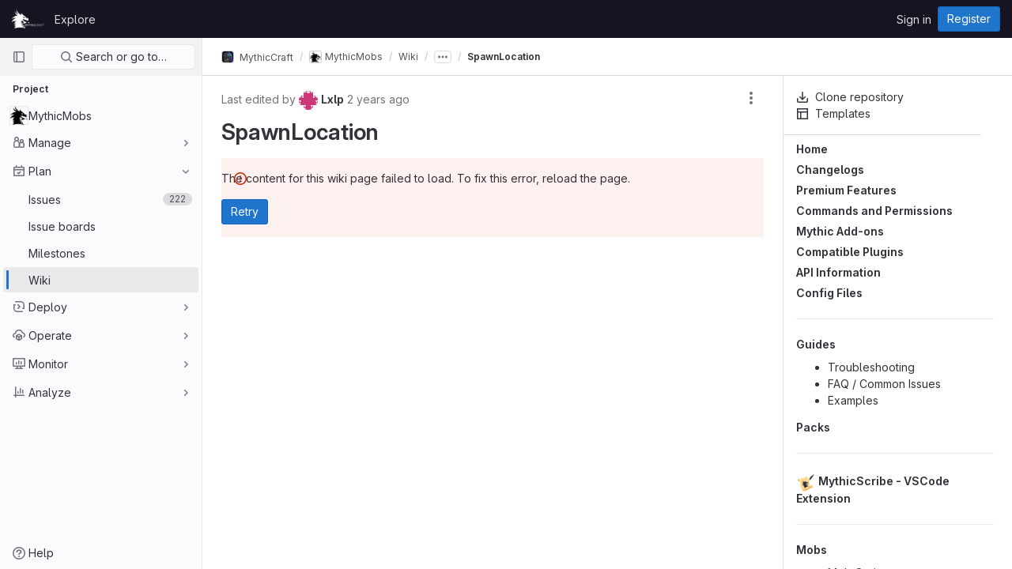

--- FILE ---
content_type: text/html; charset=utf-8
request_url: https://git.lumine.io/mythiccraft/MythicMobs/-/wikis/Skills/Targeters/SpawnLocation
body_size: 44934
content:





<!DOCTYPE html>
<html class="gl-light ui-neutral with-header with-top-bar " lang="en">
<head prefix="og: http://ogp.me/ns#">
<meta charset="utf-8">
<meta content="IE=edge" http-equiv="X-UA-Compatible">
<meta content="width=device-width, initial-scale=1" name="viewport">
<title>SpawnLocation · Wiki · MythicCraft / MythicMobs · GitLab</title>
<script>
//<![CDATA[
window.gon={};gon.api_version="v4";gon.default_avatar_url="https://git.lumine.io/assets/no_avatar-849f9c04a3a0d0cea2424ae97b27447dc64a7dbfae83c036c45b403392f0e8ba.png";gon.max_file_size=10;gon.asset_host=null;gon.webpack_public_path="/assets/webpack/";gon.relative_url_root="";gon.user_color_scheme="white";gon.markdown_surround_selection=null;gon.markdown_automatic_lists=null;gon.math_rendering_limits_enabled=true;gon.recaptcha_api_server_url="https://www.recaptcha.net/recaptcha/api.js";gon.recaptcha_sitekey="6Lf8SKYrAAAAAB_cj4nWEf5ktteNMRlIiTsrWLXf";gon.gitlab_url="https://git.lumine.io";gon.organization_http_header_name="HTTP_GITLAB_ORGANIZATION_ID";gon.revision="47403677d65";gon.feature_category="wiki";gon.gitlab_logo="/assets/gitlab_logo-2957169c8ef64c58616a1ac3f4fc626e8a35ce4eb3ed31bb0d873712f2a041a0.png";gon.secure=true;gon.sprite_icons="/assets/icons-0b41337f52be73f7bbf9d59b841eb98a6e790dfa1a844644f120a80ce3cc18ba.svg";gon.sprite_file_icons="/assets/file_icons/file_icons-7cd3d6c3b29a6d972895f36472978a4b5adb4b37f9b5d0716a380e82389f7e0e.svg";gon.emoji_sprites_css_path="/assets/emoji_sprites-d746ae2450a3e9c626d338d77a101b84ff33a47c0c281b676d75c4a6ed2948a4.css";gon.gridstack_css_path="/assets/lazy_bundles/gridstack-5fcfd4ffbea1db04eaf7f16521bcab19ae3af042c8b4afe8d16781eda5a70799.css";gon.test_env=false;gon.disable_animations=false;gon.suggested_label_colors={"#cc338b":"Magenta-pink","#dc143c":"Crimson","#c21e56":"Rose red","#cd5b45":"Dark coral","#ed9121":"Carrot orange","#eee600":"Titanium yellow","#009966":"Green-cyan","#8fbc8f":"Dark sea green","#6699cc":"Blue-gray","#e6e6fa":"Lavender","#9400d3":"Dark violet","#330066":"Deep violet","#36454f":"Charcoal grey","#808080":"Gray"};gon.first_day_of_week=0;gon.time_display_relative=true;gon.time_display_format=0;gon.ee=false;gon.jh=false;gon.dot_com=false;gon.uf_error_prefix="UF";gon.pat_prefix="";gon.keyboard_shortcuts_enabled=true;gon.diagramsnet_url="https://embed.diagrams.net";gon.features={"sourceEditorToolbar":false,"vscodeWebIde":true,"uiForOrganizations":false,"organizationSwitching":false,"removeMonitorMetrics":true,"groupUserSaml":false,"preserveUnchangedMarkdown":false};
//]]>
</script>





<link rel="stylesheet" href="/assets/application-539db0d62ee9e10949bac79127c082aaa0e8d001ddda9467cd8a1d05928a9b8b.css" media="all" />
<link rel="stylesheet" href="/assets/page_bundles/wiki-a9d381ce111c3337529f95499c7e0f211f65d81327ec56a85c950ec0f546ae35.css" media="all" /><link rel="stylesheet" href="/assets/page_bundles/commit_description-b1dab9b10010cbb9c3738689b18ce46a4f58b98a8d483226fdff8a776a45caf0.css" media="all" />
<link rel="stylesheet" href="/assets/application_utilities-4ce46b0d1744a75b5e0b7104e935413dc41b09b34002dc2832a687dd8e7f0569.css" media="all" />
<link rel="stylesheet" href="/assets/application_utilities_to_be_replaced-3d8b0b41666e50fa9df36dbce4b6771c6886c20fbaf6aeaacd74f43705a31eca.css" media="all" />
<link rel="stylesheet" href="/assets/tailwind-8c0c2aea22f6a8c030598c10314fc4180b5b41dab7784585e9c9ca70f0aa3d99.css" media="all" />


<link rel="stylesheet" href="/assets/fonts-fae5d3f79948bd85f18b6513a025f863b19636e85b09a1492907eb4b1bb0557b.css" media="all" />
<link rel="stylesheet" href="/assets/highlight/themes/white-e08c45a78f4446ec6c4226adb581d4482911bd7c85b47b7e7c003112b0c26274.css" media="all" />


<link rel="preload" href="/assets/application_utilities-4ce46b0d1744a75b5e0b7104e935413dc41b09b34002dc2832a687dd8e7f0569.css" as="style" type="text/css">
<link rel="preload" href="/assets/application-539db0d62ee9e10949bac79127c082aaa0e8d001ddda9467cd8a1d05928a9b8b.css" as="style" type="text/css">
<link rel="preload" href="/assets/highlight/themes/white-e08c45a78f4446ec6c4226adb581d4482911bd7c85b47b7e7c003112b0c26274.css" as="style" type="text/css">





<script src="/assets/webpack/runtime.941fea42.bundle.js" defer="defer"></script>
<script src="/assets/webpack/main.4e9cbf4e.chunk.js" defer="defer"></script>
<script src="/assets/webpack/graphql.e1f11a07.chunk.js" defer="defer"></script>
<script src="/assets/webpack/commons-pages.groups.new-pages.import.gitlab_projects.new-pages.import.manifest.new-pages.projects.n-44c6c18e.5760769e.chunk.js" defer="defer"></script>
<script src="/assets/webpack/commons-pages.search.show-super_sidebar.dff8699c.chunk.js" defer="defer"></script>
<script src="/assets/webpack/super_sidebar.802161b8.chunk.js" defer="defer"></script>
<script src="/assets/webpack/pages.projects.wikis.show.f00feca6.chunk.js" defer="defer"></script>
<meta content="object" property="og:type">
<meta content="GitLab" property="og:site_name">
<meta content="SpawnLocation · Wiki · MythicCraft / MythicMobs · GitLab" property="og:title">
<meta content="Plugin for making thicc mobs" property="og:description">
<meta content="https://git.lumine.io/uploads/-/system/project/avatar/20/MythicCraft-Black-ALT1-Icon.png" property="og:image">
<meta content="64" property="og:image:width">
<meta content="64" property="og:image:height">
<meta content="https://git.lumine.io/mythiccraft/MythicMobs/-/wikis/Skills/Targeters/SpawnLocation" property="og:url">
<meta content="summary" property="twitter:card">
<meta content="SpawnLocation · Wiki · MythicCraft / MythicMobs · GitLab" property="twitter:title">
<meta content="Plugin for making thicc mobs" property="twitter:description">
<meta content="https://git.lumine.io/uploads/-/system/project/avatar/20/MythicCraft-Black-ALT1-Icon.png" property="twitter:image">

<meta name="csrf-param" content="authenticity_token" />
<meta name="csrf-token" content="rNTq4Oy7iQs7MD8vrnHFB1x-l3oHZqA2XK6dDK_GWki6Pg3s0XmxRpSGtSZRT8FD_h-2M9Cm-ZGmN43lXZb0pA" />
<meta name="csp-nonce" />
<meta name="action-cable-url" content="/-/cable" />
<link href="/-/manifest.json" rel="manifest">
<link rel="icon" type="image/png" href="/uploads/-/system/appearance/favicon/1/MythicCraft-Black-ALT1-Icon.png" id="favicon" data-original-href="/uploads/-/system/appearance/favicon/1/MythicCraft-Black-ALT1-Icon.png" />
<link rel="apple-touch-icon" type="image/x-icon" href="/assets/apple-touch-icon-b049d4bc0dd9626f31db825d61880737befc7835982586d015bded10b4435460.png" />
<link href="/search/opensearch.xml" rel="search" title="Search GitLab" type="application/opensearchdescription+xml">




<meta content="Plugin for making thicc mobs" name="description">
<meta content="#ececef" name="theme-color">
</head>

<body class="tab-width-8 gl-browser-chrome gl-platform-mac  " data-group="mythiccraft" data-group-full-path="mythiccraft" data-namespace-id="12" data-page="projects:wikis:show" data-page-type-id="Skills/Targeters/SpawnLocation" data-project="MythicMobs" data-project-full-path="mythiccraft/MythicMobs" data-project-id="20">

<script>
//<![CDATA[
gl = window.gl || {};
gl.client = {"isChrome":true,"isMac":true};


//]]>
</script>



<header class="header-logged-out" data-testid="navbar">
<a class="gl-sr-only gl-accessibility" href="#content-body">Skip to content</a>
<div class="container-fluid">
<nav aria-label="Explore GitLab" class="header-logged-out-nav gl-display-flex gl-gap-3 gl-justify-content-space-between">
<div class="gl-display-flex gl-align-items-center gl-gap-1">
<span class="gl-sr-only">GitLab</span>
<a title="Homepage" id="logo" class="header-logged-out-logo has-tooltip" aria-label="Homepage" href="/"><img class="brand-header-logo lazy" alt="" data-src="/uploads/-/system/appearance/header_logo/1/MythicCraft-White-ALTLogo-1.png" src="[data-uri]" />
</a></div>
<ul class="gl-list-style-none gl-p-0 gl-m-0 gl-display-flex gl-gap-3 gl-align-items-center gl-flex-grow-1">
<li class="header-logged-out-nav-item">
<a class="" href="/explore">Explore</a>
</li>
</ul>
<ul class="gl-list-style-none gl-p-0 gl-m-0 gl-display-flex gl-gap-3 gl-align-items-center gl-justify-content-end">
<li class="header-logged-out-nav-item">
<a href="/users/sign_in?redirect_to_referer=yes">Sign in</a>
</li>
<li class="header-logged-out-nav-item">
<a class="gl-button btn btn-md btn-confirm " href="/users/sign_up"><span class="gl-button-text">
Register

</span>

</a></li>
</ul>
</nav>
</div>
</header>

<div class="layout-page page-gutter wiki-sidebar right-sidebar-expanded page-with-super-sidebar">
<aside class="js-super-sidebar super-sidebar super-sidebar-loading" data-command-palette="{&quot;project_files_url&quot;:&quot;/mythiccraft/MythicMobs/-/files/master?format=json&quot;,&quot;project_blob_url&quot;:&quot;/mythiccraft/MythicMobs/-/blob/master&quot;}" data-force-desktop-expanded-sidebar="" data-root-path="/" data-sidebar="{&quot;is_logged_in&quot;:false,&quot;context_switcher_links&quot;:[{&quot;title&quot;:&quot;Explore&quot;,&quot;link&quot;:&quot;/explore&quot;,&quot;icon&quot;:&quot;compass&quot;}],&quot;current_menu_items&quot;:[{&quot;id&quot;:&quot;project_overview&quot;,&quot;title&quot;:&quot;MythicMobs&quot;,&quot;icon&quot;:null,&quot;avatar&quot;:&quot;/uploads/-/system/project/avatar/20/MythicCraft-Black-ALT1-Icon.png&quot;,&quot;entity_id&quot;:20,&quot;link&quot;:&quot;/mythiccraft/MythicMobs&quot;,&quot;pill_count&quot;:null,&quot;link_classes&quot;:&quot;shortcuts-project&quot;,&quot;is_active&quot;:false},{&quot;id&quot;:&quot;manage_menu&quot;,&quot;title&quot;:&quot;Manage&quot;,&quot;icon&quot;:&quot;users&quot;,&quot;avatar&quot;:null,&quot;avatar_shape&quot;:&quot;rect&quot;,&quot;entity_id&quot;:null,&quot;link&quot;:&quot;/mythiccraft/MythicMobs/activity&quot;,&quot;is_active&quot;:false,&quot;pill_count&quot;:null,&quot;items&quot;:[{&quot;id&quot;:&quot;activity&quot;,&quot;title&quot;:&quot;Activity&quot;,&quot;icon&quot;:null,&quot;avatar&quot;:null,&quot;entity_id&quot;:null,&quot;link&quot;:&quot;/mythiccraft/MythicMobs/activity&quot;,&quot;pill_count&quot;:null,&quot;link_classes&quot;:&quot;shortcuts-project-activity&quot;,&quot;is_active&quot;:false},{&quot;id&quot;:&quot;members&quot;,&quot;title&quot;:&quot;Members&quot;,&quot;icon&quot;:null,&quot;avatar&quot;:null,&quot;entity_id&quot;:null,&quot;link&quot;:&quot;/mythiccraft/MythicMobs/-/project_members&quot;,&quot;pill_count&quot;:null,&quot;link_classes&quot;:null,&quot;is_active&quot;:false},{&quot;id&quot;:&quot;labels&quot;,&quot;title&quot;:&quot;Labels&quot;,&quot;icon&quot;:null,&quot;avatar&quot;:null,&quot;entity_id&quot;:null,&quot;link&quot;:&quot;/mythiccraft/MythicMobs/-/labels&quot;,&quot;pill_count&quot;:null,&quot;link_classes&quot;:null,&quot;is_active&quot;:false}],&quot;separated&quot;:false},{&quot;id&quot;:&quot;plan_menu&quot;,&quot;title&quot;:&quot;Plan&quot;,&quot;icon&quot;:&quot;planning&quot;,&quot;avatar&quot;:null,&quot;avatar_shape&quot;:&quot;rect&quot;,&quot;entity_id&quot;:null,&quot;link&quot;:&quot;/mythiccraft/MythicMobs/-/issues&quot;,&quot;is_active&quot;:true,&quot;pill_count&quot;:null,&quot;items&quot;:[{&quot;id&quot;:&quot;project_issue_list&quot;,&quot;title&quot;:&quot;Issues&quot;,&quot;icon&quot;:null,&quot;avatar&quot;:null,&quot;entity_id&quot;:null,&quot;link&quot;:&quot;/mythiccraft/MythicMobs/-/issues&quot;,&quot;pill_count&quot;:&quot;222&quot;,&quot;link_classes&quot;:&quot;shortcuts-issues has-sub-items&quot;,&quot;is_active&quot;:false},{&quot;id&quot;:&quot;boards&quot;,&quot;title&quot;:&quot;Issue boards&quot;,&quot;icon&quot;:null,&quot;avatar&quot;:null,&quot;entity_id&quot;:null,&quot;link&quot;:&quot;/mythiccraft/MythicMobs/-/boards&quot;,&quot;pill_count&quot;:null,&quot;link_classes&quot;:&quot;shortcuts-issue-boards&quot;,&quot;is_active&quot;:false},{&quot;id&quot;:&quot;milestones&quot;,&quot;title&quot;:&quot;Milestones&quot;,&quot;icon&quot;:null,&quot;avatar&quot;:null,&quot;entity_id&quot;:null,&quot;link&quot;:&quot;/mythiccraft/MythicMobs/-/milestones&quot;,&quot;pill_count&quot;:null,&quot;link_classes&quot;:null,&quot;is_active&quot;:false},{&quot;id&quot;:&quot;project_wiki&quot;,&quot;title&quot;:&quot;Wiki&quot;,&quot;icon&quot;:null,&quot;avatar&quot;:null,&quot;entity_id&quot;:null,&quot;link&quot;:&quot;/mythiccraft/MythicMobs/-/wikis/home&quot;,&quot;pill_count&quot;:null,&quot;link_classes&quot;:&quot;shortcuts-wiki&quot;,&quot;is_active&quot;:true}],&quot;separated&quot;:false},{&quot;id&quot;:&quot;deploy_menu&quot;,&quot;title&quot;:&quot;Deploy&quot;,&quot;icon&quot;:&quot;deployments&quot;,&quot;avatar&quot;:null,&quot;avatar_shape&quot;:&quot;rect&quot;,&quot;entity_id&quot;:null,&quot;link&quot;:&quot;/mythiccraft/MythicMobs/-/packages&quot;,&quot;is_active&quot;:false,&quot;pill_count&quot;:null,&quot;items&quot;:[{&quot;id&quot;:&quot;packages_registry&quot;,&quot;title&quot;:&quot;Package Registry&quot;,&quot;icon&quot;:null,&quot;avatar&quot;:null,&quot;entity_id&quot;:null,&quot;link&quot;:&quot;/mythiccraft/MythicMobs/-/packages&quot;,&quot;pill_count&quot;:null,&quot;link_classes&quot;:&quot;shortcuts-container-registry&quot;,&quot;is_active&quot;:false}],&quot;separated&quot;:false},{&quot;id&quot;:&quot;operations_menu&quot;,&quot;title&quot;:&quot;Operate&quot;,&quot;icon&quot;:&quot;cloud-pod&quot;,&quot;avatar&quot;:null,&quot;avatar_shape&quot;:&quot;rect&quot;,&quot;entity_id&quot;:null,&quot;link&quot;:&quot;/mythiccraft/MythicMobs/-/infrastructure_registry&quot;,&quot;is_active&quot;:false,&quot;pill_count&quot;:null,&quot;items&quot;:[{&quot;id&quot;:&quot;infrastructure_registry&quot;,&quot;title&quot;:&quot;Terraform modules&quot;,&quot;icon&quot;:null,&quot;avatar&quot;:null,&quot;entity_id&quot;:null,&quot;link&quot;:&quot;/mythiccraft/MythicMobs/-/infrastructure_registry&quot;,&quot;pill_count&quot;:null,&quot;link_classes&quot;:null,&quot;is_active&quot;:false}],&quot;separated&quot;:false},{&quot;id&quot;:&quot;monitor_menu&quot;,&quot;title&quot;:&quot;Monitor&quot;,&quot;icon&quot;:&quot;monitor&quot;,&quot;avatar&quot;:null,&quot;avatar_shape&quot;:&quot;rect&quot;,&quot;entity_id&quot;:null,&quot;link&quot;:&quot;/mythiccraft/MythicMobs/-/incidents&quot;,&quot;is_active&quot;:false,&quot;pill_count&quot;:null,&quot;items&quot;:[{&quot;id&quot;:&quot;incidents&quot;,&quot;title&quot;:&quot;Incidents&quot;,&quot;icon&quot;:null,&quot;avatar&quot;:null,&quot;entity_id&quot;:null,&quot;link&quot;:&quot;/mythiccraft/MythicMobs/-/incidents&quot;,&quot;pill_count&quot;:null,&quot;link_classes&quot;:null,&quot;is_active&quot;:false},{&quot;id&quot;:&quot;service_desk&quot;,&quot;title&quot;:&quot;Service Desk&quot;,&quot;icon&quot;:null,&quot;avatar&quot;:null,&quot;entity_id&quot;:null,&quot;link&quot;:&quot;/mythiccraft/MythicMobs/-/issues/service_desk&quot;,&quot;pill_count&quot;:null,&quot;link_classes&quot;:null,&quot;is_active&quot;:false}],&quot;separated&quot;:false},{&quot;id&quot;:&quot;analyze_menu&quot;,&quot;title&quot;:&quot;Analyze&quot;,&quot;icon&quot;:&quot;chart&quot;,&quot;avatar&quot;:null,&quot;avatar_shape&quot;:&quot;rect&quot;,&quot;entity_id&quot;:null,&quot;link&quot;:&quot;/mythiccraft/MythicMobs/-/value_stream_analytics&quot;,&quot;is_active&quot;:false,&quot;pill_count&quot;:null,&quot;items&quot;:[{&quot;id&quot;:&quot;cycle_analytics&quot;,&quot;title&quot;:&quot;Value stream analytics&quot;,&quot;icon&quot;:null,&quot;avatar&quot;:null,&quot;entity_id&quot;:null,&quot;link&quot;:&quot;/mythiccraft/MythicMobs/-/value_stream_analytics&quot;,&quot;pill_count&quot;:null,&quot;link_classes&quot;:&quot;shortcuts-project-cycle-analytics&quot;,&quot;is_active&quot;:false},{&quot;id&quot;:&quot;model_experiments&quot;,&quot;title&quot;:&quot;Model experiments&quot;,&quot;icon&quot;:null,&quot;avatar&quot;:null,&quot;entity_id&quot;:null,&quot;link&quot;:&quot;/mythiccraft/MythicMobs/-/ml/experiments&quot;,&quot;pill_count&quot;:null,&quot;link_classes&quot;:null,&quot;is_active&quot;:false}],&quot;separated&quot;:false}],&quot;current_context_header&quot;:&quot;Project&quot;,&quot;support_path&quot;:&quot;https://about.gitlab.com/get-help/&quot;,&quot;display_whats_new&quot;:false,&quot;whats_new_most_recent_release_items_count&quot;:4,&quot;whats_new_version_digest&quot;:&quot;981955e703369178cb87cbb7a2075060174b67907a3a4967a5a07e9d9281739e&quot;,&quot;show_version_check&quot;:null,&quot;gitlab_version&quot;:{&quot;major&quot;:16,&quot;minor&quot;:11,&quot;patch&quot;:10,&quot;suffix_s&quot;:&quot;&quot;},&quot;gitlab_version_check&quot;:null,&quot;search&quot;:{&quot;search_path&quot;:&quot;/search&quot;,&quot;issues_path&quot;:&quot;/dashboard/issues&quot;,&quot;mr_path&quot;:&quot;/dashboard/merge_requests&quot;,&quot;autocomplete_path&quot;:&quot;/search/autocomplete&quot;,&quot;search_context&quot;:{&quot;group&quot;:{&quot;id&quot;:12,&quot;name&quot;:&quot;MythicCraft&quot;,&quot;full_name&quot;:&quot;MythicCraft&quot;},&quot;group_metadata&quot;:{&quot;issues_path&quot;:&quot;/groups/mythiccraft/-/issues&quot;,&quot;mr_path&quot;:&quot;/groups/mythiccraft/-/merge_requests&quot;},&quot;project&quot;:{&quot;id&quot;:20,&quot;name&quot;:&quot;MythicMobs&quot;},&quot;project_metadata&quot;:{&quot;mr_path&quot;:&quot;/mythiccraft/MythicMobs/-/merge_requests&quot;,&quot;issues_path&quot;:&quot;/mythiccraft/MythicMobs/-/issues&quot;},&quot;code_search&quot;:false,&quot;scope&quot;:&quot;wiki_blobs&quot;,&quot;for_snippets&quot;:null}},&quot;panel_type&quot;:&quot;project&quot;,&quot;shortcut_links&quot;:[{&quot;title&quot;:&quot;Snippets&quot;,&quot;href&quot;:&quot;/explore/snippets&quot;,&quot;css_class&quot;:&quot;dashboard-shortcuts-snippets&quot;},{&quot;title&quot;:&quot;Groups&quot;,&quot;href&quot;:&quot;/explore/groups&quot;,&quot;css_class&quot;:&quot;dashboard-shortcuts-groups&quot;},{&quot;title&quot;:&quot;Projects&quot;,&quot;href&quot;:&quot;/explore/projects&quot;,&quot;css_class&quot;:&quot;dashboard-shortcuts-projects&quot;}]}"></aside>

<div class="content-wrapper">
<div class="mobile-overlay"></div>

<div class="alert-wrapper gl-force-block-formatting-context">


























<div class="top-bar-fixed container-fluid" data-testid="top-bar">
<div class="top-bar-container gl-display-flex gl-align-items-center gl-gap-2">
<button class="gl-button btn btn-icon btn-md btn-default btn-default-tertiary js-super-sidebar-toggle-expand super-sidebar-toggle gl-ml-n3" aria-controls="super-sidebar" aria-expanded="false" aria-label="Primary navigation sidebar" type="button"><svg class="s16 gl-icon gl-button-icon " data-testid="sidebar-icon"><use href="/assets/icons-0b41337f52be73f7bbf9d59b841eb98a6e790dfa1a844644f120a80ce3cc18ba.svg#sidebar"></use></svg>

</button>
<nav aria-label="Breadcrumbs" class="breadcrumbs gl-breadcrumbs tmp-breadcrumbs-fix" data-testid="breadcrumb-links">
<ul class="breadcrumb gl-breadcrumb-list js-breadcrumbs-list gl-flex-grow-1">
<li class="gl-breadcrumb-item gl-display-inline-flex"><a class="group-path js-breadcrumb-item-text " href="/mythiccraft"><img srcset="/uploads/-/system/group/avatar/12/mcicon.png?width=16 1x, /uploads/-/system/group/avatar/12/mcicon.png?width=32 2x" alt="MythicCraft" class="gl-avatar gl-avatar-s16 avatar-tile gl-rounded-base!" height="16" width="16" loading="lazy" src="/uploads/-/system/group/avatar/12/mcicon.png?width=16" />
MythicCraft</a></li> <li class="gl-breadcrumb-item gl-display-inline-flex"><a class="gl-display-inline-flex!" href="/mythiccraft/MythicMobs"><img srcset="/uploads/-/system/project/avatar/20/MythicCraft-Black-ALT1-Icon.png?width=16 1x, /uploads/-/system/project/avatar/20/MythicCraft-Black-ALT1-Icon.png?width=32 2x" alt="MythicMobs" class="gl-avatar gl-avatar-s16 avatar-tile gl-rounded-base!" height="16" width="16" loading="lazy" src="/uploads/-/system/project/avatar/20/MythicCraft-Black-ALT1-Icon.png?width=16" />
<span class="js-breadcrumb-item-text">MythicMobs</span></a></li>
<li class="gl-breadcrumb-item gl-display-inline-flex"><a href="/mythiccraft/MythicMobs/-/wikis/home">Wiki</a></li>
<li class="expander gl-breadcrumb-item gl-display-inline-flex">
<button aria-label="Show all breadcrumbs" class="text-expander has-tooltip js-breadcrumbs-collapsed-expander gl-ml-0" data-container="body" title="Show all breadcrumbs" type="button">
<svg class="s12" data-testid="ellipsis_h-icon"><use href="/assets/icons-0b41337f52be73f7bbf9d59b841eb98a6e790dfa1a844644f120a80ce3cc18ba.svg#ellipsis_h"></use></svg>
</button>
</li>
<li class="gl-breadcrumb-item gl-display-none!">
<a href="/mythiccraft/MythicMobs/-/wikis/Skills/">Skills</a>
</li>
<li class="gl-breadcrumb-item gl-display-none!">
<a href="/mythiccraft/MythicMobs/-/wikis/Skills/Targeters/">Targeters</a>
</li>

<li class="gl-breadcrumb-item" data-testid="breadcrumb-current-link">
<a href="/mythiccraft/MythicMobs/-/wikis/Skills/Targeters/SpawnLocation">SpawnLocation</a>
</li>
</ul>
<script type="application/ld+json">
{"@context":"https://schema.org","@type":"BreadcrumbList","itemListElement":[{"@type":"ListItem","position":1,"name":"MythicCraft","item":"https://git.lumine.io/mythiccraft"},{"@type":"ListItem","position":2,"name":"MythicMobs","item":"https://git.lumine.io/mythiccraft/MythicMobs"},{"@type":"ListItem","position":3,"name":"Wiki","item":"https://git.lumine.io/mythiccraft/MythicMobs/-/wikis/home"},{"@type":"ListItem","position":4,"name":"SpawnLocation","item":"https://git.lumine.io/mythiccraft/MythicMobs/-/wikis/Skills/Targeters/SpawnLocation"}]}

</script>
</nav>



</div>
</div>

</div>
<div class="container-fluid container-limited limit-container-width project-highlight-puc">
<main class="content" id="content-body" itemscope itemtype="http://schema.org/SoftwareSourceCode">
<div class="flash-container flash-container-page sticky" data-testid="flash-container">
<div id="js-global-alerts"></div>
</div>





<div class="wiki-page-header top-area has-sidebar-toggle flex-column flex-lg-row gl-border-b-0">
<button class="gl-button btn btn-icon btn-md btn-default sidebar-toggle js-sidebar-wiki-toggle" type="button"><svg class="s16 gl-icon gl-button-icon " data-testid="chevron-double-lg-left-icon"><use href="/assets/icons-0b41337f52be73f7bbf9d59b841eb98a6e790dfa1a844644f120a80ce3cc18ba.svg#chevron-double-lg-left"></use></svg>

</button>
<div class="nav-text flex-fill">
<span class="wiki-last-edit-by">
Last edited by <a href='https://git.lumine.io/Lxlp'><img class="avatar s24 float-none gl-mr-0! lazy" data-src="https://secure.gravatar.com/avatar/166245bbb11db1c883e306557c87088495bb2f8e44e868d68d30e9fc86aef264?s=48&amp;d=identicon" src="[data-uri]" /> <strong>Lxlp</strong></a>
<time class="js-timeago" title="Jul 13, 2023 12:07am" datetime="2023-07-13T00:07:50Z" data-toggle="tooltip" data-placement="top" data-container="body">Jul 13, 2023</time>
</span>
</div>
<div class="nav-controls pb-md-3 pb-lg-0">

<div data-options="{&quot;is_template&quot;:false,&quot;history&quot;:&quot;/mythiccraft/MythicMobs/-/wikis/Skills/Targeters/SpawnLocation/history&quot;,&quot;print&quot;:{&quot;target&quot;:&quot;.js-wiki-page-content&quot;,&quot;title&quot;:&quot;SpawnLocation&quot;,&quot;stylesheet&quot;:[&quot;/assets/application-539db0d62ee9e10949bac79127c082aaa0e8d001ddda9467cd8a1d05928a9b8b.css&quot;]}}" id="js-export-actions"></div>
</div>
</div>
<div class="gl-mb-3">
<div class="gl-display-flex gl-justify-content-space-between">
<h2 class="gl-mt-0 gl-mb-5" data-testid="wiki-page-title">SpawnLocation</h2>
</div>
<div class="js-async-wiki-page-content md gl-pt-2" data-get-wiki-content-url="/api/v4/projects/20/wikis/Skills%2FTargeters%2FSpawnLocation?version=e211ae30ecb83007e7404fb76dde0a37a67b7c86" data-testid="wiki-page-content" data-tracking-context="{&quot;wiki-format&quot;:&quot;markdown&quot;,&quot;wiki-title-size&quot;:13,&quot;wiki-content-size&quot;:0,&quot;wiki-directory-nest-level&quot;:2,&quot;wiki-container-type&quot;:&quot;Project&quot;}"></div>
</div>
<aside aria-label="Wiki" class="right-sidebar right-sidebar-expanded wiki-sidebar js-wiki-sidebar js-right-sidebar" data-offset-top="50" data-spy="affix">
<div class="sidebar-container">
<div class="block wiki-sidebar-header gl-mb-3 gl-w-full">
<a class="gutter-toggle gl-float-right d-block d-md-none js-sidebar-wiki-toggle" href="#">
<svg class="s16 gl-icon" data-testid="chevron-double-lg-right-icon"><use href="/assets/icons-0b41337f52be73f7bbf9d59b841eb98a6e790dfa1a844644f120a80ce3cc18ba.svg#chevron-double-lg-right"></use></svg>
</a>
<div class="gl-display-flex gl-flex-direction-column gl-gap-3">
<a class="" data-testid="clone-repository-link" href="/mythiccraft/MythicMobs/-/wikis/git_access"><svg class="s16 gl-mr-2" data-testid="download-icon"><use href="/assets/icons-0b41337f52be73f7bbf9d59b841eb98a6e790dfa1a844644f120a80ce3cc18ba.svg#download"></use></svg>
<span>Clone repository</span>
</a><a class="" href="/mythiccraft/MythicMobs/-/wikis/templates"><svg class="s16 gl-mr-2" data-testid="template-icon"><use href="/assets/icons-0b41337f52be73f7bbf9d59b841eb98a6e790dfa1a844644f120a80ce3cc18ba.svg#template"></use></svg>
<span>Templates</span>
</a></div>
</div>
<div class="blocks-container">
<div class="block block-first gl-w-full">
&#x000A;<h5 data-sourcepos="14:1-14:18" dir="auto">&#x000A;<a id="user-content-home" class="anchor" href="#home" aria-hidden="true"></a><a data-sourcepos="14:7-14:18" href="/mythiccraft/MythicMobs/-/wikis/home" data-canonical-src="home">Home</a>&#x000A;</h5>&#x000A;<h5 data-sourcepos="15:1-15:42" dir="auto">&#x000A;<a id="user-content-changelogs" class="anchor" href="#changelogs" aria-hidden="true"></a><a data-sourcepos="15:7-15:42" href="/mythiccraft/MythicMobs/-/wikis/changelogs/Changelogs" data-canonical-src="/changelogs/Changelogs">Changelogs</a>&#x000A;</h5>&#x000A;<h5 data-sourcepos="16:1-16:42" dir="auto">&#x000A;<a id="user-content-premium-features" class="anchor" href="#premium-features" aria-hidden="true"></a><a data-sourcepos="16:7-16:42" href="/mythiccraft/MythicMobs/-/wikis/Premium-Features" data-canonical-src="Premium-Features">Premium Features</a>&#x000A;</h5>&#x000A;<h5 data-sourcepos="17:1-17:58" dir="auto">&#x000A;<a id="user-content-commands-and-permissions" class="anchor" href="#commands-and-permissions" aria-hidden="true"></a><a data-sourcepos="17:7-17:58" href="/mythiccraft/MythicMobs/-/wikis/Commands-and-Permissions" data-canonical-src="Commands-and-Permissions">Commands and Permissions</a>&#x000A;</h5>&#x000A;<h5 data-sourcepos="18:1-18:31" dir="auto">&#x000A;<a id="user-content-mythic-add-ons" class="anchor" href="#mythic-add-ons" aria-hidden="true"></a><a data-sourcepos="18:7-18:31" href="/mythiccraft/MythicMobs/-/wikis/Add-ons" data-canonical-src="Add-ons">Mythic Add-ons</a>&#x000A;</h5>&#x000A;<h5 data-sourcepos="19:1-19:46" dir="auto">&#x000A;<a id="user-content-compatible-plugins" class="anchor" href="#compatible-plugins" aria-hidden="true"></a><a data-sourcepos="19:7-19:46" href="/mythiccraft/MythicMobs/-/wikis/Compatible-Plugins" data-canonical-src="Compatible-Plugins">Compatible Plugins</a>&#x000A;</h5>&#x000A;<h5 data-sourcepos="20:1-20:28" dir="auto">&#x000A;<a id="user-content-api-information" class="anchor" href="#api-information" aria-hidden="true"></a><a data-sourcepos="20:7-20:28" href="/mythiccraft/MythicMobs/-/wikis/API" data-canonical-src="API">API Information</a>&#x000A;</h5>&#x000A;<h5 data-sourcepos="21:1-21:29" dir="auto">&#x000A;<a id="user-content-config-files" class="anchor" href="#config-files" aria-hidden="true"></a><a data-sourcepos="21:7-21:29" href="/mythiccraft/MythicMobs/-/wikis/Config" data-canonical-src="/Config">Config Files</a>&#x000A;</h5>&#x000A;<hr data-sourcepos="22:1-23:0">&#x000A;<h5 data-sourcepos="24:1-24:23" dir="auto">&#x000A;<a id="user-content-guides" class="anchor" href="#guides" aria-hidden="true"></a><a data-sourcepos="24:7-24:23" href="/mythiccraft/MythicMobs/-/wikis/Guides" data-canonical-src="/Guides">Guides</a>&#x000A;</h5>&#x000A;<ul data-sourcepos="25:1-29:0" dir="auto">&#x000A;<li data-sourcepos="25:1-25:53"><a data-sourcepos="25:3-25:53" href="/mythiccraft/MythicMobs/-/wikis/Troubleshooting/Troubleshooting" data-canonical-src="/Troubleshooting/Troubleshooting">Troubleshooting</a></li>&#x000A;<li data-sourcepos="26:1-26:28"><a data-sourcepos="26:3-26:28" href="/mythiccraft/MythicMobs/-/wikis/FAQ" data-canonical-src="FAQ">FAQ / Common Issues</a></li>&#x000A;<li data-sourcepos="27:1-29:0"><a data-sourcepos="27:3-27:39" href="/mythiccraft/MythicMobs/-/wikis/examples/Common-Examples" data-canonical-src="/examples/Common-Examples">Examples</a></li>&#x000A;</ul>&#x000A;<h5 data-sourcepos="30:1-30:20" dir="auto">&#x000A;<a id="user-content-packs" class="anchor" href="#packs" aria-hidden="true"></a><a data-sourcepos="30:7-30:20" href="/mythiccraft/MythicMobs/-/wikis/Packs" data-canonical-src="Packs">Packs</a>&#x000A;</h5>&#x000A;<hr data-sourcepos="32:1-33:0">&#x000A;<h5 data-sourcepos="34:1-34:248" dir="auto">&#x000A;<a id="user-content-mythicscribe-vscode-extension" class="anchor" href="#mythicscribe-vscode-extension" aria-hidden="true"></a><a data-sourcepos="34:7-34:248" href="https://marketplace.visualstudio.com/items?itemName=Lxlp.mythicscribe" rel="nofollow noreferrer noopener" target="_blank"><img alt="MythicScribe" width="10%" decoding="async" class="lazy" data-src="https://raw.githubusercontent.com/Lxlp38/MythicScribe/refs/heads/master/assets/icon128x128.png"> MythicScribe - VSCode Extension</a>&#x000A;</h5>&#x000A;<hr data-sourcepos="36:1-37:0">&#x000A;<h5 data-sourcepos="38:1-38:24" dir="auto">&#x000A;<a id="user-content-mobs" class="anchor" href="#mobs" aria-hidden="true"></a><a data-sourcepos="38:7-38:24" href="/mythiccraft/MythicMobs/-/wikis/Mobs/Mobs" data-canonical-src="/Mobs/Mobs">Mobs</a>&#x000A;</h5>&#x000A;<ul data-sourcepos="39:3-56:0" dir="auto">&#x000A;<li data-sourcepos="39:3-41:49">&#x000A;<a data-sourcepos="39:5-39:32" href="/mythiccraft/MythicMobs/-/wikis/Mobs/Options" data-canonical-src="/Mobs/Options">Mob Options</a>&#x000A;<ul data-sourcepos="40:5-41:49">&#x000A;<li data-sourcepos="40:5-40:45"><a data-sourcepos="40:7-40:45" href="/mythiccraft/MythicMobs/-/wikis/Mobs/DisplayOptions" data-canonical-src="/Mobs/DisplayOptions">Display Options</a></li>&#x000A;<li data-sourcepos="41:5-41:49"><a data-sourcepos="41:7-41:49" href="/mythiccraft/MythicMobs/-/wikis/Mobs/MannequinOptions" data-canonical-src="/Mobs/MannequinOptions">Mannequin Options</a></li>&#x000A;</ul>&#x000A;</li>&#x000A;<li data-sourcepos="42:3-42:30"><a data-sourcepos="42:5-42:30" href="/mythiccraft/MythicMobs/-/wikis/Mobs/Levels" data-canonical-src="/Mobs/Levels">Mob Levels</a></li>&#x000A;<li data-sourcepos="43:3-43:34"><a data-sourcepos="43:5-43:34" href="/mythiccraft/MythicMobs/-/wikis/Mobs/Factions" data-canonical-src="/Mobs/Factions">Mob Factions</a></li>&#x000A;<li data-sourcepos="44:3-44:32"><a data-sourcepos="44:5-44:32" href="/mythiccraft/MythicMobs/-/wikis/Mobs/Power" data-canonical-src="/Mobs/Power">Power Scaling</a></li>&#x000A;<li data-sourcepos="45:3-45:45"><a data-sourcepos="45:5-45:45" href="/mythiccraft/MythicMobs/-/wikis/Mobs/DamageModifiers" data-canonical-src="/Mobs/DamageModifiers">Damage Modifiers</a></li>&#x000A;<li data-sourcepos="46:3-46:32"><a data-sourcepos="46:5-46:32" href="/mythiccraft/MythicMobs/-/wikis/Mobs/Equipment" data-canonical-src="/Mobs/Equipment">Equipment</a></li>&#x000A;<li data-sourcepos="47:3-47:28"><a data-sourcepos="47:5-47:28" href="/mythiccraft/MythicMobs/-/wikis/Mobs/BossBar" data-canonical-src="/Mobs/BossBar">BossBar</a></li>&#x000A;<li data-sourcepos="48:3-48:32"><a data-sourcepos="48:5-48:32" href="/mythiccraft/MythicMobs/-/wikis/Mobs/Custom-AI" data-canonical-src="/Mobs/Custom-AI">Custom AI</a></li>&#x000A;<li data-sourcepos="49:3-49:46"><a data-sourcepos="49:5-49:46" href="/mythiccraft/MythicMobs/-/wikis/Mobs/KillMessages" data-canonical-src="/Mobs/KillMessages">Custom Kill Messages</a></li>&#x000A;<li data-sourcepos="50:3-50:39"><a data-sourcepos="50:5-50:39" href="/mythiccraft/MythicMobs/-/wikis/Mobs/ThreatTables" data-canonical-src="/Mobs/ThreatTables">Threat Tables</a></li>&#x000A;<li data-sourcepos="51:3-51:43"><a data-sourcepos="51:5-51:43" href="/mythiccraft/MythicMobs/-/wikis/Mobs/ImmunityTables" data-canonical-src="/Mobs/ImmunityTables">Immunity Tables</a></li>&#x000A;<li data-sourcepos="52:3-52:32"><a data-sourcepos="52:5-52:32" href="/mythiccraft/MythicMobs/-/wikis/Mobs/Templates" data-canonical-src="/Mobs/Templates">Templates</a></li>&#x000A;<li data-sourcepos="53:3-53:42"><a data-sourcepos="53:5-53:42" href="/mythiccraft/MythicMobs/-/wikis/Vanilla-Overrides" data-canonical-src="Vanilla-Overrides">Vanilla Overrides</a></li>&#x000A;<li data-sourcepos="54:3-54:39"><a data-sourcepos="54:5-54:39" href="/mythiccraft/MythicMobs/-/wikis/Mobs/Disguises" data-canonical-src="/Mobs/Disguises">Extra: Disguises</a></li>&#x000A;<li data-sourcepos="55:3-56:0"><a data-sourcepos="55:5-55:38" href="/mythiccraft/MythicMobs/-/wikis/Model-Engine" data-canonical-src="Model-Engine">Extra: ModelEngine</a></li>&#x000A;</ul>&#x000A;<hr data-sourcepos="57:1-59:0">&#x000A;<h5 data-sourcepos="60:1-60:30" dir="auto">&#x000A;<a id="user-content-skills" class="anchor" href="#skills" aria-hidden="true"></a><a data-sourcepos="60:7-60:30" href="/mythiccraft/MythicMobs/-/wikis/Skills/Skills" data-canonical-src="/Skills/Skills">Skills</a>&#x000A;</h5>&#x000A;<ul data-sourcepos="61:3-73:0" dir="auto">&#x000A;<li data-sourcepos="61:3-62:54">&#x000A;<a data-sourcepos="61:5-61:34" href="/mythiccraft/MythicMobs/-/wikis/Skills/Mechanics" data-canonical-src="/Skills/Mechanics">Mechanics</a>&#x000A;<ul data-sourcepos="62:5-62:54">&#x000A;<li data-sourcepos="62:5-62:54"><a data-sourcepos="62:7-62:54" href="/mythiccraft/MythicMobs/-/wikis/Skills/Tags/Mechanic-Tags" data-canonical-src="/Skills/Tags/Mechanic-Tags"><em data-sourcepos="62:8-62:25">Mechanics by Tag</em></a></li>&#x000A;</ul>&#x000A;</li>&#x000A;<li data-sourcepos="63:3-64:49">&#x000A;<a data-sourcepos="63:5-63:34" href="/mythiccraft/MythicMobs/-/wikis/Skills/Targeters" data-canonical-src="/Skills/Targeters">Targeters</a>&#x000A;<ul data-sourcepos="64:5-64:49">&#x000A;<li data-sourcepos="64:5-64:49"><a data-sourcepos="64:7-64:49" href="/mythiccraft/MythicMobs/-/wikis/Skills/Targeters#target-filters" data-canonical-src="/Skills/Targeters#target-filters">Filters</a></li>&#x000A;</ul>&#x000A;</li>&#x000A;<li data-sourcepos="65:3-65:32"><a data-sourcepos="65:5-65:32" href="/mythiccraft/MythicMobs/-/wikis/Skills/Triggers" data-canonical-src="/Skills/Triggers">Triggers</a></li>&#x000A;<li data-sourcepos="66:3-67:53">&#x000A;<a data-sourcepos="66:5-66:36" href="/mythiccraft/MythicMobs/-/wikis/Skills/conditions" data-canonical-src="/Skills/conditions">Conditions</a>&#x000A;<ul data-sourcepos="67:5-67:53">&#x000A;<li data-sourcepos="67:5-67:53"><a data-sourcepos="67:7-67:53" href="/mythiccraft/MythicMobs/-/wikis/Skills/Inline-Conditions" data-canonical-src="/Skills/Inline-Conditions">In-line conditions</a></li>&#x000A;</ul>&#x000A;</li>&#x000A;<li data-sourcepos="68:3-69:47">&#x000A;<a data-sourcepos="68:5-68:36" href="/mythiccraft/MythicMobs/-/wikis/Skills/Metaskills" data-canonical-src="/Skills/Metaskills">Metaskills</a>&#x000A;<ul data-sourcepos="69:5-69:47">&#x000A;<li data-sourcepos="69:5-69:47"><a data-sourcepos="69:7-69:47" href="/mythiccraft/MythicMobs/-/wikis/Skills/Skill-Commands" data-canonical-src="/Skills/Skill-Commands">Custom Commands</a></li>&#x000A;</ul>&#x000A;</li>&#x000A;<li data-sourcepos="70:3-70:34"><a data-sourcepos="70:5-70:34" href="/mythiccraft/MythicMobs/-/wikis/Skills/Variables" data-canonical-src="/Skills/Variables">Variables</a></li>&#x000A;<li data-sourcepos="71:3-73:0">&#x000A;<a data-sourcepos="71:5-71:40" href="/mythiccraft/MythicMobs/-/wikis/Skills/Placeholders" data-canonical-src="/Skills/Placeholders">Placeholders</a>&#x000A;<ul data-sourcepos="72:5-73:0">&#x000A;<li data-sourcepos="72:5-73:0"><a data-sourcepos="72:7-72:83" href="/mythiccraft/MythicMobs/-/wikis/Skills/Placeholders/Meta-Variable-Placeholders" data-canonical-src="/Skills/Placeholders/Meta-Variable-Placeholders">Meta Variable Placeholders</a></li>&#x000A;</ul>&#x000A;</li>&#x000A;</ul>&#x000A;<hr data-sourcepos="74:1-75:0">&#x000A;<h5 data-sourcepos="76:1-76:27" dir="auto">&#x000A;<a id="user-content-items" class="anchor" href="#items" aria-hidden="true"></a><a data-sourcepos="76:7-76:27" href="/mythiccraft/MythicMobs/-/wikis/Items/Items" data-canonical-src="/Items/Items">Items</a>&#x000A;</h5>&#x000A;<ul data-sourcepos="77:3-83:0" dir="auto">&#x000A;<li data-sourcepos="77:3-77:29"><a data-sourcepos="77:5-77:29" href="/mythiccraft/MythicMobs/-/wikis/Items/Options" data-canonical-src="/Items/Options">Options</a></li>&#x000A;<li data-sourcepos="78:3-78:35"><a data-sourcepos="78:5-78:35" href="/mythiccraft/MythicMobs/-/wikis/Items/Attributes" data-canonical-src="/Items/Attributes">Attributes</a></li>&#x000A;<li data-sourcepos="79:3-79:39"><a data-sourcepos="79:5-79:39" href="/mythiccraft/MythicMobs/-/wikis/Items/Enchantments" data-canonical-src="/Items/Enchantments">Enchantments</a></li>&#x000A;<li data-sourcepos="80:3-80:29"><a data-sourcepos="80:5-80:29" href="/mythiccraft/MythicMobs/-/wikis/Items/Potions" data-canonical-src="/Items/Potions">Potions</a></li>&#x000A;<li data-sourcepos="81:3-81:41"><a data-sourcepos="81:5-81:41" href="/mythiccraft/MythicMobs/-/wikis/Items/Banner-Layers" data-canonical-src="/Items/Banner-Layers">Banner Layers</a></li>&#x000A;<li data-sourcepos="82:3-83:0"><a data-sourcepos="82:5-82:31" href="/mythiccraft/MythicMobs/-/wikis/Items/Firework" data-canonical-src="/Items/Firework">Firework</a></li>&#x000A;</ul>&#x000A;<hr data-sourcepos="84:1-85:0">&#x000A;<h5 data-sourcepos="86:1-86:24" dir="auto">&#x000A;<a id="user-content-drops-droptables" class="anchor" href="#drops-droptables" aria-hidden="true"></a>Drops &amp; DropTables</h5>&#x000A;<ul data-sourcepos="87:3-90:0" dir="auto">&#x000A;<li data-sourcepos="87:3-87:25"><a data-sourcepos="87:5-87:25" href="/mythiccraft/MythicMobs/-/wikis/drops/Drops" data-canonical-src="/drops/Drops">Drops</a></li>&#x000A;<li data-sourcepos="88:3-88:35"><a data-sourcepos="88:5-88:35" href="/mythiccraft/MythicMobs/-/wikis/drops/DropTables" data-canonical-src="/drops/DropTables">DropTables</a></li>&#x000A;<li data-sourcepos="89:3-90:0"><a data-sourcepos="89:5-89:35" href="/mythiccraft/MythicMobs/-/wikis/drops/FancyDrops" data-canonical-src="/drops/FancyDrops">FancyDrops</a></li>&#x000A;</ul>&#x000A;<hr data-sourcepos="91:1-92:0">&#x000A;<h5 data-sourcepos="93:1-93:14" dir="auto">&#x000A;<a id="user-content-spawning" class="anchor" href="#spawning" aria-hidden="true"></a>Spawning</h5>&#x000A;<ul data-sourcepos="94:3-96:0" dir="auto">&#x000A;<li data-sourcepos="94:3-94:25"><a data-sourcepos="94:5-94:25" href="/mythiccraft/MythicMobs/-/wikis/Spawners" data-canonical-src="/Spawners">Spawners</a></li>&#x000A;<li data-sourcepos="95:3-96:0"><a data-sourcepos="95:5-95:35" href="/mythiccraft/MythicMobs/-/wikis/Random-Spawns" data-canonical-src="/Random-Spawns">Random Spawns</a></li>&#x000A;</ul>&#x000A;<hr data-sourcepos="97:1-98:0">&#x000A;<h5 data-sourcepos="99:1-99:20" dir="auto">&#x000A;<a id="user-content-stats" class="anchor" href="#stats" aria-hidden="true"></a><a data-sourcepos="99:7-99:20" href="/mythiccraft/MythicMobs/-/wikis/Stats" data-canonical-src="Stats">Stats</a>&#x000A;</h5>&#x000A;<ul data-sourcepos="100:3-103:0" dir="auto">&#x000A;<li data-sourcepos="100:3-100:53"><a data-sourcepos="100:5-100:53" href="/mythiccraft/MythicMobs/-/wikis/Stats#custom-stat-options" data-canonical-src="/Stats#custom-stat-options">Custom Stat Options</a></li>&#x000A;<li data-sourcepos="101:3-101:33"><a data-sourcepos="101:5-101:33" href="/mythiccraft/MythicMobs/-/wikis/Stats#modifiers" data-canonical-src="/Stats#modifiers">Modifiers</a></li>&#x000A;<li data-sourcepos="102:3-103:0"><a data-sourcepos="102:5-102:43" href="/mythiccraft/MythicMobs/-/wikis/Stats#built-in-stats" data-canonical-src="/Stats#built-in-stats">Built in Stats</a></li>&#x000A;</ul>&#x000A;<hr data-sourcepos="104:1-105:0">&#x000A;<h5 data-sourcepos="106:1-106:35" dir="auto">&#x000A;<a id="user-content-custom-menus" class="anchor" href="#custom-menus" aria-hidden="true"></a><a data-sourcepos="106:7-106:35" href="/mythiccraft/MythicMobs/-/wikis/Custom-Menus" data-canonical-src="/Custom-Menus">Custom Menus</a>&#x000A;</h5>&#x000A;<hr data-sourcepos="108:1-109:0">&#x000A;<h5 data-sourcepos="110:1-110:11" dir="auto">&#x000A;<a id="user-content-other" class="anchor" href="#other" aria-hidden="true"></a>Other</h5>&#x000A;<ul data-sourcepos="111:3-113:0" dir="auto">&#x000A;<li data-sourcepos="111:3-111:24"><a data-sourcepos="111:5-111:24" href="/mythiccraft/MythicMobs/-/wikis/Skills/Math" data-canonical-src="/Skills/Math">Math</a></li>&#x000A;<li data-sourcepos="112:3-113:0"><a data-sourcepos="112:5-112:17" href="/mythiccraft/MythicMobs/-/wikis/Pins" data-canonical-src="/Pins">Pins</a></li>&#x000A;</ul>&#x000A;<hr data-sourcepos="114:1-115:0">&#x000A;<h5 data-sourcepos="116:1-116:19" dir="auto">&#x000A;<a id="user-content-common-values" class="anchor" href="#common-values" aria-hidden="true"></a>Common Values</h5>&#x000A;<ul data-sourcepos="117:3-124:0" dir="auto">&#x000A;<li data-sourcepos="117:3-117:64"><a data-sourcepos="117:5-117:64" href="/mythiccraft/MythicMobs/-/wikis/Skills/Mechanics/Particle/Particle-Types" data-canonical-src="/Skills/Mechanics/Particle/Particle-Types">Particles Types</a></li>&#x000A;<li data-sourcepos="118:3-118:32"><a data-sourcepos="118:5-118:32" href="/mythiccraft/MythicMobs/-/wikis/Skills/Audience" data-canonical-src="/Skills/Audience">Audience</a></li>&#x000A;<li data-sourcepos="119:3-119:40"><a data-sourcepos="119:5-119:40" href="/mythiccraft/MythicMobs/-/wikis/Skills/EquipSlot" data-canonical-src="/Skills/EquipSlot">Equipment Slots</a></li>&#x000A;<li data-sourcepos="120:3-122:41">Operations&#x000A;<ul data-sourcepos="121:5-122:41">&#x000A;<li data-sourcepos="121:5-121:58"><a data-sourcepos="121:7-121:58" href="/mythiccraft/MythicMobs/-/wikis/Items/Attributes#operations" data-canonical-src="/Items/Attributes#operations">Attribute Operations</a></li>&#x000A;<li data-sourcepos="122:5-122:41"><a data-sourcepos="122:7-122:41" href="/mythiccraft/MythicMobs/-/wikis/Stats#modifiers" data-canonical-src="/Stats#modifiers">Stats Modifiers</a></li>&#x000A;</ul>&#x000A;</li>&#x000A;<li data-sourcepos="123:3-124:0"><a data-sourcepos="123:5-123:24" href="/mythiccraft/MythicMobs/-/wikis/Enum/Shape" data-canonical-src="/Enum/Shape">Shape</a></li>&#x000A;</ul>&#x000A;<h5 data-sourcepos="125:1-125:19" dir="auto">&#x000A;<a id="user-content-technical" class="anchor" href="#technical" aria-hidden="true"></a><strong data-sourcepos="125:7-125:19">Technical</strong>&#x000A;</h5>&#x000A;<ul data-sourcepos="126:3-129:0" dir="auto">&#x000A;<li data-sourcepos="126:3-126:39"><a data-sourcepos="126:5-126:39" href="/mythiccraft/MythicMobs/-/wikis/Items/Item-Matcher" data-canonical-src="/Items/Item-Matcher">Item Matcher</a></li>&#x000A;<li data-sourcepos="127:3-127:35"><a data-sourcepos="127:5-127:35" href="/mythiccraft/MythicMobs/-/wikis/Skills/SkillTrees" data-canonical-src="/Skills/SkillTrees">SkillTree</a></li>&#x000A;<li data-sourcepos="128:3-129:0"><a data-sourcepos="128:5-128:86" href="/mythiccraft/MythicMobs/-/wikis/Skills/Advanced-User-Guides-and-Techniques" data-canonical-src="/Skills/Advanced-User-Guides-and-Techniques">Advanced User Guides and Techniques</a></li>&#x000A;</ul>&#x000A;<hr>&#x000A;<div align="center" width="100px">&#x000A;<a href="https://bisecthosting.com/mythiccraft" rel="nofollow noreferrer noopener" target="_blank">&#x000A;<img width="200px" height="150px" decoding="async" class="lazy" data-src="https://www.bisecthosting.com/partners/custom-banners/fcbe6cdc-f647-4270-8a5c-b33b91617613.png">&#x000A;</a>&#x000A;</div>
</div>
<div class="block gl-w-full">
</div>
</div>
</div>
</aside>


</main>
</div>


</div>
</div>


<script>
//<![CDATA[
if ('loading' in HTMLImageElement.prototype) {
  document.querySelectorAll('img.lazy').forEach(img => {
    img.loading = 'lazy';
    let imgUrl = img.dataset.src;
    // Only adding width + height for avatars for now
    if (imgUrl.indexOf('/avatar/') > -1 && imgUrl.indexOf('?') === -1) {
      const targetWidth = img.getAttribute('width') || img.width;
      imgUrl += `?width=${targetWidth}`;
    }
    img.src = imgUrl;
    img.removeAttribute('data-src');
    img.classList.remove('lazy');
    img.classList.add('js-lazy-loaded');
    img.dataset.testid = 'js-lazy-loaded-content';
  });
}

//]]>
</script>
<script>
//<![CDATA[
gl = window.gl || {};
gl.experiments = {};


//]]>
</script>

</body>
</html>

